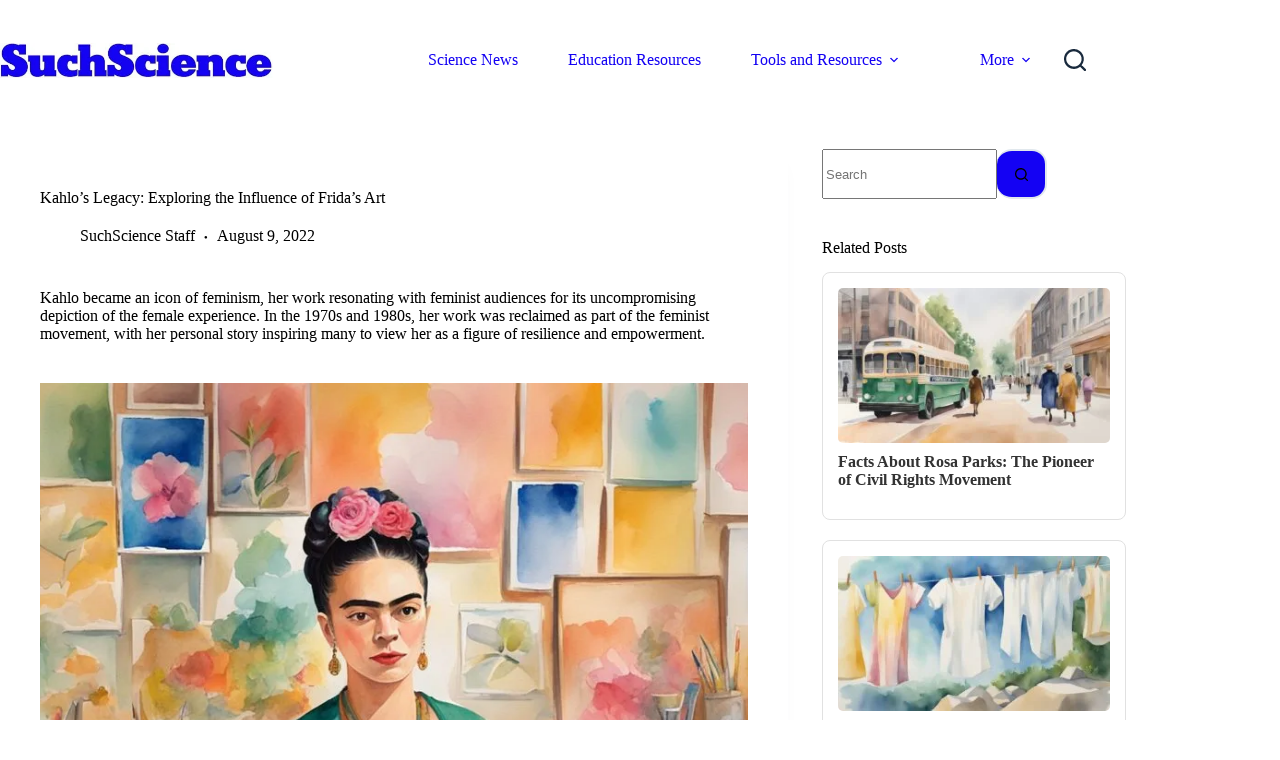

--- FILE ---
content_type: text/html; charset=UTF-8
request_url: https://suchscience.net/kahlo/
body_size: 24326
content:
<!doctype html>
<html lang="en-US">
<head>
	
	<meta charset="UTF-8">
	<meta name="viewport" content="width=device-width, initial-scale=1, maximum-scale=5, viewport-fit=cover">
	<link rel="profile" href="https://gmpg.org/xfn/11">

	<title>Kahlo&#8217;s Legacy: Exploring the Influence of Frida&#8217;s Art &#8211; SuchScience</title>
<meta name='robots' content='max-image-preview:large' />
	<style>img:is([sizes="auto" i], [sizes^="auto," i]) { contain-intrinsic-size: 3000px 1500px }</style>
	<link rel='dns-prefetch' href='//scripts.scriptwrapper.com' />
<link rel='dns-prefetch' href='//fonts.googleapis.com' />
<link rel='dns-prefetch' href='//www.googletagmanager.com' />
<link rel="alternate" type="application/rss+xml" title="SuchScience &raquo; Feed" href="https://suchscience.net/feed/" />
<link rel="alternate" type="application/rss+xml" title="SuchScience &raquo; Comments Feed" href="https://suchscience.net/comments/feed/" />
<script>
window._wpemojiSettings = {"baseUrl":"https:\/\/s.w.org\/images\/core\/emoji\/16.0.1\/72x72\/","ext":".png","svgUrl":"https:\/\/s.w.org\/images\/core\/emoji\/16.0.1\/svg\/","svgExt":".svg","source":{"concatemoji":"https:\/\/suchscience.net\/wp-includes\/js\/wp-emoji-release.min.js?ver=6.8.3"}};
/*! This file is auto-generated */
!function(s,n){var o,i,e;function c(e){try{var t={supportTests:e,timestamp:(new Date).valueOf()};sessionStorage.setItem(o,JSON.stringify(t))}catch(e){}}function p(e,t,n){e.clearRect(0,0,e.canvas.width,e.canvas.height),e.fillText(t,0,0);var t=new Uint32Array(e.getImageData(0,0,e.canvas.width,e.canvas.height).data),a=(e.clearRect(0,0,e.canvas.width,e.canvas.height),e.fillText(n,0,0),new Uint32Array(e.getImageData(0,0,e.canvas.width,e.canvas.height).data));return t.every(function(e,t){return e===a[t]})}function u(e,t){e.clearRect(0,0,e.canvas.width,e.canvas.height),e.fillText(t,0,0);for(var n=e.getImageData(16,16,1,1),a=0;a<n.data.length;a++)if(0!==n.data[a])return!1;return!0}function f(e,t,n,a){switch(t){case"flag":return n(e,"\ud83c\udff3\ufe0f\u200d\u26a7\ufe0f","\ud83c\udff3\ufe0f\u200b\u26a7\ufe0f")?!1:!n(e,"\ud83c\udde8\ud83c\uddf6","\ud83c\udde8\u200b\ud83c\uddf6")&&!n(e,"\ud83c\udff4\udb40\udc67\udb40\udc62\udb40\udc65\udb40\udc6e\udb40\udc67\udb40\udc7f","\ud83c\udff4\u200b\udb40\udc67\u200b\udb40\udc62\u200b\udb40\udc65\u200b\udb40\udc6e\u200b\udb40\udc67\u200b\udb40\udc7f");case"emoji":return!a(e,"\ud83e\udedf")}return!1}function g(e,t,n,a){var r="undefined"!=typeof WorkerGlobalScope&&self instanceof WorkerGlobalScope?new OffscreenCanvas(300,150):s.createElement("canvas"),o=r.getContext("2d",{willReadFrequently:!0}),i=(o.textBaseline="top",o.font="600 32px Arial",{});return e.forEach(function(e){i[e]=t(o,e,n,a)}),i}function t(e){var t=s.createElement("script");t.src=e,t.defer=!0,s.head.appendChild(t)}"undefined"!=typeof Promise&&(o="wpEmojiSettingsSupports",i=["flag","emoji"],n.supports={everything:!0,everythingExceptFlag:!0},e=new Promise(function(e){s.addEventListener("DOMContentLoaded",e,{once:!0})}),new Promise(function(t){var n=function(){try{var e=JSON.parse(sessionStorage.getItem(o));if("object"==typeof e&&"number"==typeof e.timestamp&&(new Date).valueOf()<e.timestamp+604800&&"object"==typeof e.supportTests)return e.supportTests}catch(e){}return null}();if(!n){if("undefined"!=typeof Worker&&"undefined"!=typeof OffscreenCanvas&&"undefined"!=typeof URL&&URL.createObjectURL&&"undefined"!=typeof Blob)try{var e="postMessage("+g.toString()+"("+[JSON.stringify(i),f.toString(),p.toString(),u.toString()].join(",")+"));",a=new Blob([e],{type:"text/javascript"}),r=new Worker(URL.createObjectURL(a),{name:"wpTestEmojiSupports"});return void(r.onmessage=function(e){c(n=e.data),r.terminate(),t(n)})}catch(e){}c(n=g(i,f,p,u))}t(n)}).then(function(e){for(var t in e)n.supports[t]=e[t],n.supports.everything=n.supports.everything&&n.supports[t],"flag"!==t&&(n.supports.everythingExceptFlag=n.supports.everythingExceptFlag&&n.supports[t]);n.supports.everythingExceptFlag=n.supports.everythingExceptFlag&&!n.supports.flag,n.DOMReady=!1,n.readyCallback=function(){n.DOMReady=!0}}).then(function(){return e}).then(function(){var e;n.supports.everything||(n.readyCallback(),(e=n.source||{}).concatemoji?t(e.concatemoji):e.wpemoji&&e.twemoji&&(t(e.twemoji),t(e.wpemoji)))}))}((window,document),window._wpemojiSettings);
</script>

<link rel='stylesheet' id='blocksy-dynamic-global-css' href='https://suchscience.net/wp-content/uploads/blocksy/css/global.css?ver=92763' media='all' />
<style id='wp-emoji-styles-inline-css'>

	img.wp-smiley, img.emoji {
		display: inline !important;
		border: none !important;
		box-shadow: none !important;
		height: 1em !important;
		width: 1em !important;
		margin: 0 0.07em !important;
		vertical-align: -0.1em !important;
		background: none !important;
		padding: 0 !important;
	}
</style>
<link rel='stylesheet' id='wp-block-library-css' href='https://suchscience.net/wp-includes/css/dist/block-library/style.min.css?ver=6.8.3' media='all' />
<style id='global-styles-inline-css'>
:root{--wp--preset--aspect-ratio--square: 1;--wp--preset--aspect-ratio--4-3: 4/3;--wp--preset--aspect-ratio--3-4: 3/4;--wp--preset--aspect-ratio--3-2: 3/2;--wp--preset--aspect-ratio--2-3: 2/3;--wp--preset--aspect-ratio--16-9: 16/9;--wp--preset--aspect-ratio--9-16: 9/16;--wp--preset--color--black: #000000;--wp--preset--color--cyan-bluish-gray: #abb8c3;--wp--preset--color--white: #ffffff;--wp--preset--color--pale-pink: #f78da7;--wp--preset--color--vivid-red: #cf2e2e;--wp--preset--color--luminous-vivid-orange: #ff6900;--wp--preset--color--luminous-vivid-amber: #fcb900;--wp--preset--color--light-green-cyan: #7bdcb5;--wp--preset--color--vivid-green-cyan: #00d084;--wp--preset--color--pale-cyan-blue: #8ed1fc;--wp--preset--color--vivid-cyan-blue: #0693e3;--wp--preset--color--vivid-purple: #9b51e0;--wp--preset--color--palette-color-1: var(--theme-palette-color-1, #1402F3);--wp--preset--color--palette-color-2: var(--theme-palette-color-2, #d2c31b);--wp--preset--color--palette-color-3: var(--theme-palette-color-3, #3A4F66);--wp--preset--color--palette-color-4: var(--theme-palette-color-4, #192a3d);--wp--preset--color--palette-color-5: var(--theme-palette-color-5, #e1e8ed);--wp--preset--color--palette-color-6: var(--theme-palette-color-6, #f2f5f7);--wp--preset--color--palette-color-7: var(--theme-palette-color-7, #FAFBFC);--wp--preset--color--palette-color-8: var(--theme-palette-color-8, #ffffff);--wp--preset--gradient--vivid-cyan-blue-to-vivid-purple: linear-gradient(135deg,rgba(6,147,227,1) 0%,rgb(155,81,224) 100%);--wp--preset--gradient--light-green-cyan-to-vivid-green-cyan: linear-gradient(135deg,rgb(122,220,180) 0%,rgb(0,208,130) 100%);--wp--preset--gradient--luminous-vivid-amber-to-luminous-vivid-orange: linear-gradient(135deg,rgba(252,185,0,1) 0%,rgba(255,105,0,1) 100%);--wp--preset--gradient--luminous-vivid-orange-to-vivid-red: linear-gradient(135deg,rgba(255,105,0,1) 0%,rgb(207,46,46) 100%);--wp--preset--gradient--very-light-gray-to-cyan-bluish-gray: linear-gradient(135deg,rgb(238,238,238) 0%,rgb(169,184,195) 100%);--wp--preset--gradient--cool-to-warm-spectrum: linear-gradient(135deg,rgb(74,234,220) 0%,rgb(151,120,209) 20%,rgb(207,42,186) 40%,rgb(238,44,130) 60%,rgb(251,105,98) 80%,rgb(254,248,76) 100%);--wp--preset--gradient--blush-light-purple: linear-gradient(135deg,rgb(255,206,236) 0%,rgb(152,150,240) 100%);--wp--preset--gradient--blush-bordeaux: linear-gradient(135deg,rgb(254,205,165) 0%,rgb(254,45,45) 50%,rgb(107,0,62) 100%);--wp--preset--gradient--luminous-dusk: linear-gradient(135deg,rgb(255,203,112) 0%,rgb(199,81,192) 50%,rgb(65,88,208) 100%);--wp--preset--gradient--pale-ocean: linear-gradient(135deg,rgb(255,245,203) 0%,rgb(182,227,212) 50%,rgb(51,167,181) 100%);--wp--preset--gradient--electric-grass: linear-gradient(135deg,rgb(202,248,128) 0%,rgb(113,206,126) 100%);--wp--preset--gradient--midnight: linear-gradient(135deg,rgb(2,3,129) 0%,rgb(40,116,252) 100%);--wp--preset--gradient--juicy-peach: linear-gradient(to right, #ffecd2 0%, #fcb69f 100%);--wp--preset--gradient--young-passion: linear-gradient(to right, #ff8177 0%, #ff867a 0%, #ff8c7f 21%, #f99185 52%, #cf556c 78%, #b12a5b 100%);--wp--preset--gradient--true-sunset: linear-gradient(to right, #fa709a 0%, #fee140 100%);--wp--preset--gradient--morpheus-den: linear-gradient(to top, #30cfd0 0%, #330867 100%);--wp--preset--gradient--plum-plate: linear-gradient(135deg, #667eea 0%, #764ba2 100%);--wp--preset--gradient--aqua-splash: linear-gradient(15deg, #13547a 0%, #80d0c7 100%);--wp--preset--gradient--love-kiss: linear-gradient(to top, #ff0844 0%, #ffb199 100%);--wp--preset--gradient--new-retrowave: linear-gradient(to top, #3b41c5 0%, #a981bb 49%, #ffc8a9 100%);--wp--preset--gradient--plum-bath: linear-gradient(to top, #cc208e 0%, #6713d2 100%);--wp--preset--gradient--high-flight: linear-gradient(to right, #0acffe 0%, #495aff 100%);--wp--preset--gradient--teen-party: linear-gradient(-225deg, #FF057C 0%, #8D0B93 50%, #321575 100%);--wp--preset--gradient--fabled-sunset: linear-gradient(-225deg, #231557 0%, #44107A 29%, #FF1361 67%, #FFF800 100%);--wp--preset--gradient--arielle-smile: radial-gradient(circle 248px at center, #16d9e3 0%, #30c7ec 47%, #46aef7 100%);--wp--preset--gradient--itmeo-branding: linear-gradient(180deg, #2af598 0%, #009efd 100%);--wp--preset--gradient--deep-blue: linear-gradient(to right, #6a11cb 0%, #2575fc 100%);--wp--preset--gradient--strong-bliss: linear-gradient(to right, #f78ca0 0%, #f9748f 19%, #fd868c 60%, #fe9a8b 100%);--wp--preset--gradient--sweet-period: linear-gradient(to top, #3f51b1 0%, #5a55ae 13%, #7b5fac 25%, #8f6aae 38%, #a86aa4 50%, #cc6b8e 62%, #f18271 75%, #f3a469 87%, #f7c978 100%);--wp--preset--gradient--purple-division: linear-gradient(to top, #7028e4 0%, #e5b2ca 100%);--wp--preset--gradient--cold-evening: linear-gradient(to top, #0c3483 0%, #a2b6df 100%, #6b8cce 100%, #a2b6df 100%);--wp--preset--gradient--mountain-rock: linear-gradient(to right, #868f96 0%, #596164 100%);--wp--preset--gradient--desert-hump: linear-gradient(to top, #c79081 0%, #dfa579 100%);--wp--preset--gradient--ethernal-constance: linear-gradient(to top, #09203f 0%, #537895 100%);--wp--preset--gradient--happy-memories: linear-gradient(-60deg, #ff5858 0%, #f09819 100%);--wp--preset--gradient--grown-early: linear-gradient(to top, #0ba360 0%, #3cba92 100%);--wp--preset--gradient--morning-salad: linear-gradient(-225deg, #B7F8DB 0%, #50A7C2 100%);--wp--preset--gradient--night-call: linear-gradient(-225deg, #AC32E4 0%, #7918F2 48%, #4801FF 100%);--wp--preset--gradient--mind-crawl: linear-gradient(-225deg, #473B7B 0%, #3584A7 51%, #30D2BE 100%);--wp--preset--gradient--angel-care: linear-gradient(-225deg, #FFE29F 0%, #FFA99F 48%, #FF719A 100%);--wp--preset--gradient--juicy-cake: linear-gradient(to top, #e14fad 0%, #f9d423 100%);--wp--preset--gradient--rich-metal: linear-gradient(to right, #d7d2cc 0%, #304352 100%);--wp--preset--gradient--mole-hall: linear-gradient(-20deg, #616161 0%, #9bc5c3 100%);--wp--preset--gradient--cloudy-knoxville: linear-gradient(120deg, #fdfbfb 0%, #ebedee 100%);--wp--preset--gradient--soft-grass: linear-gradient(to top, #c1dfc4 0%, #deecdd 100%);--wp--preset--gradient--saint-petersburg: linear-gradient(135deg, #f5f7fa 0%, #c3cfe2 100%);--wp--preset--gradient--everlasting-sky: linear-gradient(135deg, #fdfcfb 0%, #e2d1c3 100%);--wp--preset--gradient--kind-steel: linear-gradient(-20deg, #e9defa 0%, #fbfcdb 100%);--wp--preset--gradient--over-sun: linear-gradient(60deg, #abecd6 0%, #fbed96 100%);--wp--preset--gradient--premium-white: linear-gradient(to top, #d5d4d0 0%, #d5d4d0 1%, #eeeeec 31%, #efeeec 75%, #e9e9e7 100%);--wp--preset--gradient--clean-mirror: linear-gradient(45deg, #93a5cf 0%, #e4efe9 100%);--wp--preset--gradient--wild-apple: linear-gradient(to top, #d299c2 0%, #fef9d7 100%);--wp--preset--gradient--snow-again: linear-gradient(to top, #e6e9f0 0%, #eef1f5 100%);--wp--preset--gradient--confident-cloud: linear-gradient(to top, #dad4ec 0%, #dad4ec 1%, #f3e7e9 100%);--wp--preset--gradient--glass-water: linear-gradient(to top, #dfe9f3 0%, white 100%);--wp--preset--gradient--perfect-white: linear-gradient(-225deg, #E3FDF5 0%, #FFE6FA 100%);--wp--preset--font-size--small: 13px;--wp--preset--font-size--medium: 20px;--wp--preset--font-size--large: clamp(22px, 1.375rem + ((1vw - 3.2px) * 0.625), 30px);--wp--preset--font-size--x-large: clamp(30px, 1.875rem + ((1vw - 3.2px) * 1.563), 50px);--wp--preset--font-size--xx-large: clamp(45px, 2.813rem + ((1vw - 3.2px) * 2.734), 80px);--wp--preset--spacing--20: 0.44rem;--wp--preset--spacing--30: 0.67rem;--wp--preset--spacing--40: 1rem;--wp--preset--spacing--50: 1.5rem;--wp--preset--spacing--60: 2.25rem;--wp--preset--spacing--70: 3.38rem;--wp--preset--spacing--80: 5.06rem;--wp--preset--shadow--natural: 6px 6px 9px rgba(0, 0, 0, 0.2);--wp--preset--shadow--deep: 12px 12px 50px rgba(0, 0, 0, 0.4);--wp--preset--shadow--sharp: 6px 6px 0px rgba(0, 0, 0, 0.2);--wp--preset--shadow--outlined: 6px 6px 0px -3px rgba(255, 255, 255, 1), 6px 6px rgba(0, 0, 0, 1);--wp--preset--shadow--crisp: 6px 6px 0px rgba(0, 0, 0, 1);}:root { --wp--style--global--content-size: var(--theme-block-max-width);--wp--style--global--wide-size: var(--theme-block-wide-max-width); }:where(body) { margin: 0; }.wp-site-blocks > .alignleft { float: left; margin-right: 2em; }.wp-site-blocks > .alignright { float: right; margin-left: 2em; }.wp-site-blocks > .aligncenter { justify-content: center; margin-left: auto; margin-right: auto; }:where(.wp-site-blocks) > * { margin-block-start: var(--theme-content-spacing); margin-block-end: 0; }:where(.wp-site-blocks) > :first-child { margin-block-start: 0; }:where(.wp-site-blocks) > :last-child { margin-block-end: 0; }:root { --wp--style--block-gap: var(--theme-content-spacing); }:root :where(.is-layout-flow) > :first-child{margin-block-start: 0;}:root :where(.is-layout-flow) > :last-child{margin-block-end: 0;}:root :where(.is-layout-flow) > *{margin-block-start: var(--theme-content-spacing);margin-block-end: 0;}:root :where(.is-layout-constrained) > :first-child{margin-block-start: 0;}:root :where(.is-layout-constrained) > :last-child{margin-block-end: 0;}:root :where(.is-layout-constrained) > *{margin-block-start: var(--theme-content-spacing);margin-block-end: 0;}:root :where(.is-layout-flex){gap: var(--theme-content-spacing);}:root :where(.is-layout-grid){gap: var(--theme-content-spacing);}.is-layout-flow > .alignleft{float: left;margin-inline-start: 0;margin-inline-end: 2em;}.is-layout-flow > .alignright{float: right;margin-inline-start: 2em;margin-inline-end: 0;}.is-layout-flow > .aligncenter{margin-left: auto !important;margin-right: auto !important;}.is-layout-constrained > .alignleft{float: left;margin-inline-start: 0;margin-inline-end: 2em;}.is-layout-constrained > .alignright{float: right;margin-inline-start: 2em;margin-inline-end: 0;}.is-layout-constrained > .aligncenter{margin-left: auto !important;margin-right: auto !important;}.is-layout-constrained > :where(:not(.alignleft):not(.alignright):not(.alignfull)){max-width: var(--wp--style--global--content-size);margin-left: auto !important;margin-right: auto !important;}.is-layout-constrained > .alignwide{max-width: var(--wp--style--global--wide-size);}body .is-layout-flex{display: flex;}.is-layout-flex{flex-wrap: wrap;align-items: center;}.is-layout-flex > :is(*, div){margin: 0;}body .is-layout-grid{display: grid;}.is-layout-grid > :is(*, div){margin: 0;}body{padding-top: 0px;padding-right: 0px;padding-bottom: 0px;padding-left: 0px;}.has-black-color{color: var(--wp--preset--color--black) !important;}.has-cyan-bluish-gray-color{color: var(--wp--preset--color--cyan-bluish-gray) !important;}.has-white-color{color: var(--wp--preset--color--white) !important;}.has-pale-pink-color{color: var(--wp--preset--color--pale-pink) !important;}.has-vivid-red-color{color: var(--wp--preset--color--vivid-red) !important;}.has-luminous-vivid-orange-color{color: var(--wp--preset--color--luminous-vivid-orange) !important;}.has-luminous-vivid-amber-color{color: var(--wp--preset--color--luminous-vivid-amber) !important;}.has-light-green-cyan-color{color: var(--wp--preset--color--light-green-cyan) !important;}.has-vivid-green-cyan-color{color: var(--wp--preset--color--vivid-green-cyan) !important;}.has-pale-cyan-blue-color{color: var(--wp--preset--color--pale-cyan-blue) !important;}.has-vivid-cyan-blue-color{color: var(--wp--preset--color--vivid-cyan-blue) !important;}.has-vivid-purple-color{color: var(--wp--preset--color--vivid-purple) !important;}.has-palette-color-1-color{color: var(--wp--preset--color--palette-color-1) !important;}.has-palette-color-2-color{color: var(--wp--preset--color--palette-color-2) !important;}.has-palette-color-3-color{color: var(--wp--preset--color--palette-color-3) !important;}.has-palette-color-4-color{color: var(--wp--preset--color--palette-color-4) !important;}.has-palette-color-5-color{color: var(--wp--preset--color--palette-color-5) !important;}.has-palette-color-6-color{color: var(--wp--preset--color--palette-color-6) !important;}.has-palette-color-7-color{color: var(--wp--preset--color--palette-color-7) !important;}.has-palette-color-8-color{color: var(--wp--preset--color--palette-color-8) !important;}.has-black-background-color{background-color: var(--wp--preset--color--black) !important;}.has-cyan-bluish-gray-background-color{background-color: var(--wp--preset--color--cyan-bluish-gray) !important;}.has-white-background-color{background-color: var(--wp--preset--color--white) !important;}.has-pale-pink-background-color{background-color: var(--wp--preset--color--pale-pink) !important;}.has-vivid-red-background-color{background-color: var(--wp--preset--color--vivid-red) !important;}.has-luminous-vivid-orange-background-color{background-color: var(--wp--preset--color--luminous-vivid-orange) !important;}.has-luminous-vivid-amber-background-color{background-color: var(--wp--preset--color--luminous-vivid-amber) !important;}.has-light-green-cyan-background-color{background-color: var(--wp--preset--color--light-green-cyan) !important;}.has-vivid-green-cyan-background-color{background-color: var(--wp--preset--color--vivid-green-cyan) !important;}.has-pale-cyan-blue-background-color{background-color: var(--wp--preset--color--pale-cyan-blue) !important;}.has-vivid-cyan-blue-background-color{background-color: var(--wp--preset--color--vivid-cyan-blue) !important;}.has-vivid-purple-background-color{background-color: var(--wp--preset--color--vivid-purple) !important;}.has-palette-color-1-background-color{background-color: var(--wp--preset--color--palette-color-1) !important;}.has-palette-color-2-background-color{background-color: var(--wp--preset--color--palette-color-2) !important;}.has-palette-color-3-background-color{background-color: var(--wp--preset--color--palette-color-3) !important;}.has-palette-color-4-background-color{background-color: var(--wp--preset--color--palette-color-4) !important;}.has-palette-color-5-background-color{background-color: var(--wp--preset--color--palette-color-5) !important;}.has-palette-color-6-background-color{background-color: var(--wp--preset--color--palette-color-6) !important;}.has-palette-color-7-background-color{background-color: var(--wp--preset--color--palette-color-7) !important;}.has-palette-color-8-background-color{background-color: var(--wp--preset--color--palette-color-8) !important;}.has-black-border-color{border-color: var(--wp--preset--color--black) !important;}.has-cyan-bluish-gray-border-color{border-color: var(--wp--preset--color--cyan-bluish-gray) !important;}.has-white-border-color{border-color: var(--wp--preset--color--white) !important;}.has-pale-pink-border-color{border-color: var(--wp--preset--color--pale-pink) !important;}.has-vivid-red-border-color{border-color: var(--wp--preset--color--vivid-red) !important;}.has-luminous-vivid-orange-border-color{border-color: var(--wp--preset--color--luminous-vivid-orange) !important;}.has-luminous-vivid-amber-border-color{border-color: var(--wp--preset--color--luminous-vivid-amber) !important;}.has-light-green-cyan-border-color{border-color: var(--wp--preset--color--light-green-cyan) !important;}.has-vivid-green-cyan-border-color{border-color: var(--wp--preset--color--vivid-green-cyan) !important;}.has-pale-cyan-blue-border-color{border-color: var(--wp--preset--color--pale-cyan-blue) !important;}.has-vivid-cyan-blue-border-color{border-color: var(--wp--preset--color--vivid-cyan-blue) !important;}.has-vivid-purple-border-color{border-color: var(--wp--preset--color--vivid-purple) !important;}.has-palette-color-1-border-color{border-color: var(--wp--preset--color--palette-color-1) !important;}.has-palette-color-2-border-color{border-color: var(--wp--preset--color--palette-color-2) !important;}.has-palette-color-3-border-color{border-color: var(--wp--preset--color--palette-color-3) !important;}.has-palette-color-4-border-color{border-color: var(--wp--preset--color--palette-color-4) !important;}.has-palette-color-5-border-color{border-color: var(--wp--preset--color--palette-color-5) !important;}.has-palette-color-6-border-color{border-color: var(--wp--preset--color--palette-color-6) !important;}.has-palette-color-7-border-color{border-color: var(--wp--preset--color--palette-color-7) !important;}.has-palette-color-8-border-color{border-color: var(--wp--preset--color--palette-color-8) !important;}.has-vivid-cyan-blue-to-vivid-purple-gradient-background{background: var(--wp--preset--gradient--vivid-cyan-blue-to-vivid-purple) !important;}.has-light-green-cyan-to-vivid-green-cyan-gradient-background{background: var(--wp--preset--gradient--light-green-cyan-to-vivid-green-cyan) !important;}.has-luminous-vivid-amber-to-luminous-vivid-orange-gradient-background{background: var(--wp--preset--gradient--luminous-vivid-amber-to-luminous-vivid-orange) !important;}.has-luminous-vivid-orange-to-vivid-red-gradient-background{background: var(--wp--preset--gradient--luminous-vivid-orange-to-vivid-red) !important;}.has-very-light-gray-to-cyan-bluish-gray-gradient-background{background: var(--wp--preset--gradient--very-light-gray-to-cyan-bluish-gray) !important;}.has-cool-to-warm-spectrum-gradient-background{background: var(--wp--preset--gradient--cool-to-warm-spectrum) !important;}.has-blush-light-purple-gradient-background{background: var(--wp--preset--gradient--blush-light-purple) !important;}.has-blush-bordeaux-gradient-background{background: var(--wp--preset--gradient--blush-bordeaux) !important;}.has-luminous-dusk-gradient-background{background: var(--wp--preset--gradient--luminous-dusk) !important;}.has-pale-ocean-gradient-background{background: var(--wp--preset--gradient--pale-ocean) !important;}.has-electric-grass-gradient-background{background: var(--wp--preset--gradient--electric-grass) !important;}.has-midnight-gradient-background{background: var(--wp--preset--gradient--midnight) !important;}.has-juicy-peach-gradient-background{background: var(--wp--preset--gradient--juicy-peach) !important;}.has-young-passion-gradient-background{background: var(--wp--preset--gradient--young-passion) !important;}.has-true-sunset-gradient-background{background: var(--wp--preset--gradient--true-sunset) !important;}.has-morpheus-den-gradient-background{background: var(--wp--preset--gradient--morpheus-den) !important;}.has-plum-plate-gradient-background{background: var(--wp--preset--gradient--plum-plate) !important;}.has-aqua-splash-gradient-background{background: var(--wp--preset--gradient--aqua-splash) !important;}.has-love-kiss-gradient-background{background: var(--wp--preset--gradient--love-kiss) !important;}.has-new-retrowave-gradient-background{background: var(--wp--preset--gradient--new-retrowave) !important;}.has-plum-bath-gradient-background{background: var(--wp--preset--gradient--plum-bath) !important;}.has-high-flight-gradient-background{background: var(--wp--preset--gradient--high-flight) !important;}.has-teen-party-gradient-background{background: var(--wp--preset--gradient--teen-party) !important;}.has-fabled-sunset-gradient-background{background: var(--wp--preset--gradient--fabled-sunset) !important;}.has-arielle-smile-gradient-background{background: var(--wp--preset--gradient--arielle-smile) !important;}.has-itmeo-branding-gradient-background{background: var(--wp--preset--gradient--itmeo-branding) !important;}.has-deep-blue-gradient-background{background: var(--wp--preset--gradient--deep-blue) !important;}.has-strong-bliss-gradient-background{background: var(--wp--preset--gradient--strong-bliss) !important;}.has-sweet-period-gradient-background{background: var(--wp--preset--gradient--sweet-period) !important;}.has-purple-division-gradient-background{background: var(--wp--preset--gradient--purple-division) !important;}.has-cold-evening-gradient-background{background: var(--wp--preset--gradient--cold-evening) !important;}.has-mountain-rock-gradient-background{background: var(--wp--preset--gradient--mountain-rock) !important;}.has-desert-hump-gradient-background{background: var(--wp--preset--gradient--desert-hump) !important;}.has-ethernal-constance-gradient-background{background: var(--wp--preset--gradient--ethernal-constance) !important;}.has-happy-memories-gradient-background{background: var(--wp--preset--gradient--happy-memories) !important;}.has-grown-early-gradient-background{background: var(--wp--preset--gradient--grown-early) !important;}.has-morning-salad-gradient-background{background: var(--wp--preset--gradient--morning-salad) !important;}.has-night-call-gradient-background{background: var(--wp--preset--gradient--night-call) !important;}.has-mind-crawl-gradient-background{background: var(--wp--preset--gradient--mind-crawl) !important;}.has-angel-care-gradient-background{background: var(--wp--preset--gradient--angel-care) !important;}.has-juicy-cake-gradient-background{background: var(--wp--preset--gradient--juicy-cake) !important;}.has-rich-metal-gradient-background{background: var(--wp--preset--gradient--rich-metal) !important;}.has-mole-hall-gradient-background{background: var(--wp--preset--gradient--mole-hall) !important;}.has-cloudy-knoxville-gradient-background{background: var(--wp--preset--gradient--cloudy-knoxville) !important;}.has-soft-grass-gradient-background{background: var(--wp--preset--gradient--soft-grass) !important;}.has-saint-petersburg-gradient-background{background: var(--wp--preset--gradient--saint-petersburg) !important;}.has-everlasting-sky-gradient-background{background: var(--wp--preset--gradient--everlasting-sky) !important;}.has-kind-steel-gradient-background{background: var(--wp--preset--gradient--kind-steel) !important;}.has-over-sun-gradient-background{background: var(--wp--preset--gradient--over-sun) !important;}.has-premium-white-gradient-background{background: var(--wp--preset--gradient--premium-white) !important;}.has-clean-mirror-gradient-background{background: var(--wp--preset--gradient--clean-mirror) !important;}.has-wild-apple-gradient-background{background: var(--wp--preset--gradient--wild-apple) !important;}.has-snow-again-gradient-background{background: var(--wp--preset--gradient--snow-again) !important;}.has-confident-cloud-gradient-background{background: var(--wp--preset--gradient--confident-cloud) !important;}.has-glass-water-gradient-background{background: var(--wp--preset--gradient--glass-water) !important;}.has-perfect-white-gradient-background{background: var(--wp--preset--gradient--perfect-white) !important;}.has-small-font-size{font-size: var(--wp--preset--font-size--small) !important;}.has-medium-font-size{font-size: var(--wp--preset--font-size--medium) !important;}.has-large-font-size{font-size: var(--wp--preset--font-size--large) !important;}.has-x-large-font-size{font-size: var(--wp--preset--font-size--x-large) !important;}.has-xx-large-font-size{font-size: var(--wp--preset--font-size--xx-large) !important;}
:root :where(.wp-block-pullquote){font-size: clamp(0.984em, 0.984rem + ((1vw - 0.2em) * 0.645), 1.5em);line-height: 1.6;}
</style>
<style id='scir-custom-styles-inline-css'>

                .scir-resized-image {
                    max-width: 800px;
                    width: 100%;
                    height: auto;
                    border: 3px solid #000000; /* 3px black border */
                    display: block; /* Ensures proper spacing */
                    margin: 10px 0; /* Optional: Adds vertical spacing */
                }

                @media (max-width: 800px) {
                    .scir-resized-image {
                        max-width: 100%;
                        width: 100%;
                        height: auto;
                        border: 3px solid #000000; /* Maintain border on smaller screens */
                    }
                }
            
</style>
<link rel='stylesheet' id='epc-styles-css' href='https://suchscience.net/wp-content/plugins/enhanded%20amazons/css/styles.css?ver=1.0.1' media='all' />
<link rel='stylesheet' id='parent-style-css' href='https://suchscience.net/wp-content/themes/blocksy/style.css?ver=6.8.3' media='all' />
<link rel='stylesheet' id='blocksy-fonts-font-source-google-css' href='https://fonts.googleapis.com/css2?family=Poppins:wght@400;500;600;700;800&#038;display=swap' media='all' />
<link rel='stylesheet' id='ct-main-styles-css' href='https://suchscience.net/wp-content/themes/blocksy/static/bundle/main.min.css?ver=2.1.20' media='all' />
<link rel='stylesheet' id='ct-page-title-styles-css' href='https://suchscience.net/wp-content/themes/blocksy/static/bundle/page-title.min.css?ver=2.1.20' media='all' />
<link rel='stylesheet' id='ct-sidebar-styles-css' href='https://suchscience.net/wp-content/themes/blocksy/static/bundle/sidebar.min.css?ver=2.1.20' media='all' />
<link rel='stylesheet' id='ct-share-box-styles-css' href='https://suchscience.net/wp-content/themes/blocksy/static/bundle/share-box.min.css?ver=2.1.20' media='all' />
<link rel='stylesheet' id='ct-stackable-styles-css' href='https://suchscience.net/wp-content/themes/blocksy/static/bundle/stackable.min.css?ver=2.1.20' media='all' />
<script async="async" fetchpriority="high" data-noptimize="1" data-cfasync="false" src="https://scripts.scriptwrapper.com/tags/2f92bd60-be27-44b0-b629-904389727f37.js" id="mv-script-wrapper-js"></script>
<link rel="https://api.w.org/" href="https://suchscience.net/wp-json/" /><link rel="alternate" title="JSON" type="application/json" href="https://suchscience.net/wp-json/wp/v2/posts/54054" /><link rel="EditURI" type="application/rsd+xml" title="RSD" href="https://suchscience.net/xmlrpc.php?rsd" />
<meta name="generator" content="WordPress 6.8.3" />
<link rel="canonical" href="https://suchscience.net/kahlo/" />
<link rel='shortlink' href='https://suchscience.net/?p=54054' />
<link rel="alternate" title="oEmbed (JSON)" type="application/json+oembed" href="https://suchscience.net/wp-json/oembed/1.0/embed?url=https%3A%2F%2Fsuchscience.net%2Fkahlo%2F" />
<link rel="alternate" title="oEmbed (XML)" type="text/xml+oembed" href="https://suchscience.net/wp-json/oembed/1.0/embed?url=https%3A%2F%2Fsuchscience.net%2Fkahlo%2F&#038;format=xml" />
<style>
        .related-posts-widget {
            display: grid;
            gap: 20px;
            grid-template-columns: repeat(auto-fill, minmax(150px, 1fr));
        }
        .related-post-item {
            border: 1px solid #e1e1e1;
            padding: 15px;
            border-radius: 8px;
            transition: transform 0.3s;
        }
        .related-post-item:hover {
            transform: scale(1.05);
        }
        .related-post-thumb img {
            width: 100%;
            height: auto;
            border-radius: 5px;
        }
        .related-post-title {
            margin-top: 10px;
            font-size: 1rem;
            font-weight: bold;
        }
        .related-post-title a {
            text-decoration: none;
            color: #333;
        }
        .related-post-title a:hover {
            color: #0073aa;
        }
    </style><meta name="generator" content="Site Kit by Google 1.165.0" /><meta name="msvalidate.01" content="B20C0C860A14FA6DC8441A9E4878F761" />

<script async data-id="101448061" src="//static.getclicky.com/js"></script>

<script src="https://analytics.ahrefs.com/analytics.js" data-key="hZFGhLqA0VXxgJGR1hWZuw" async></script>

<meta name="ahrefs-site-verification" content="56e26fbea2d736c44592ab102c37965f9dabcd64e3f174582718beead0759976">

<!-- Google tag (gtag.js) -->
<script async src="https://www.googletagmanager.com/gtag/js?id=G-ZE9BKK396E"></script>
<script>
  window.dataLayer = window.dataLayer || [];
  function gtag(){dataLayer.push(arguments);}
  gtag('js', new Date());

  gtag('config', 'G-ZE9BKK396E');
</script>

<script async src="https://pagead2.googlesyndication.com/pagead/js/adsbygoogle.js?client=ca-pub-5076183417502603"
     crossorigin="anonymous"></script><noscript><link rel='stylesheet' href='https://suchscience.net/wp-content/themes/blocksy/static/bundle/no-scripts.min.css' type='text/css'></noscript>
<style class="wpcode-css-snippet">/* Target paragraphs containing br tags followed by backticks */
p br + :last-child,
p br + "`" {
    display: none !important;
}

/* Alternative approach */
p {
    &:has(br + "`") {
        & > br + "`" {
            visibility: hidden !important;
            height: 0 !important;
            width: 0 !important;
            overflow: hidden !important;
        }
    }
}

/* Backup method */
p br:last-of-type ~ * {
    display: none !important;
}</style><style class="wpcode-css-snippet">/* Add a 3px black border to images within post content */
.entry-content img {
    border: 3px solid black;
}</style><style class="wpcode-css-snippet">.fact-display {
    font-size: 2em;
    font-weight: bold;
    background-color: #f0f8ff;
    padding: 20px;
    text-align: center;
}

.next-fact-button {
    display: block;
    margin: 20px auto;
    padding: 10px 20px;
    font-size: 1.5em;
    border: none;
    border-radius: 5px;
    background-color: #007bff;
    color: white;
    cursor: pointer;
    transition: background-color 0.3s;
}

.next-fact-button:hover {
    background-color: #0056b3;
}

.next-fact-button:active {
    background-color: #003f7f;
}
</style><style id="uagb-style-frontend-54054">.uag-blocks-common-selector{z-index:var(--z-index-desktop) !important}@media (max-width: 976px){.uag-blocks-common-selector{z-index:var(--z-index-tablet) !important}}@media (max-width: 767px){.uag-blocks-common-selector{z-index:var(--z-index-mobile) !important}}
</style><link rel="icon" href="https://suchscience.net/wp-content/uploads/2023/10/tube.png" sizes="32x32" />
<link rel="icon" href="https://suchscience.net/wp-content/uploads/2023/10/tube.png" sizes="192x192" />
<link rel="apple-touch-icon" href="https://suchscience.net/wp-content/uploads/2023/10/tube.png" />
<meta name="msapplication-TileImage" content="https://suchscience.net/wp-content/uploads/2023/10/tube.png" />
	</head>


<body class="wp-singular post-template-default single single-post postid-54054 single-format-standard wp-custom-logo wp-embed-responsive wp-theme-blocksy wp-child-theme-blocksy-child stk--is-blocksy-theme grow-content-body" data-link="type-2" data-prefix="single_blog_post" data-header="type-1:sticky" data-footer="type-1" itemscope="itemscope" itemtype="https://schema.org/Blog">

<a class="skip-link screen-reader-text" href="#main">Skip to content</a><div class="ct-drawer-canvas" data-location="start">
		<div id="search-modal" class="ct-panel" data-behaviour="modal" role="dialog" aria-label="Search modal" inert>
			<div class="ct-panel-actions">
				<button class="ct-toggle-close" data-type="type-1" aria-label="Close search modal">
					<svg class="ct-icon" width="12" height="12" viewBox="0 0 15 15"><path d="M1 15a1 1 0 01-.71-.29 1 1 0 010-1.41l5.8-5.8-5.8-5.8A1 1 0 011.7.29l5.8 5.8 5.8-5.8a1 1 0 011.41 1.41l-5.8 5.8 5.8 5.8a1 1 0 01-1.41 1.41l-5.8-5.8-5.8 5.8A1 1 0 011 15z"/></svg>				</button>
			</div>

			<div class="ct-panel-content">
				

<form role="search" method="get" class="ct-search-form"  action="https://suchscience.net/" aria-haspopup="listbox" data-live-results="thumbs">

	<input 
		type="search" class="modal-field"		placeholder="Search"
		value=""
		name="s"
		autocomplete="off"
		title="Search for..."
		aria-label="Search for..."
			>

	<div class="ct-search-form-controls">
		
		<button type="submit" class="wp-element-button" data-button="icon" aria-label="Search button">
			<svg class="ct-icon ct-search-button-content" aria-hidden="true" width="15" height="15" viewBox="0 0 15 15"><path d="M14.8,13.7L12,11c0.9-1.2,1.5-2.6,1.5-4.2c0-3.7-3-6.8-6.8-6.8S0,3,0,6.8s3,6.8,6.8,6.8c1.6,0,3.1-0.6,4.2-1.5l2.8,2.8c0.1,0.1,0.3,0.2,0.5,0.2s0.4-0.1,0.5-0.2C15.1,14.5,15.1,14,14.8,13.7z M1.5,6.8c0-2.9,2.4-5.2,5.2-5.2S12,3.9,12,6.8S9.6,12,6.8,12S1.5,9.6,1.5,6.8z"/></svg>
			<span class="ct-ajax-loader">
				<svg viewBox="0 0 24 24">
					<circle cx="12" cy="12" r="10" opacity="0.2" fill="none" stroke="currentColor" stroke-miterlimit="10" stroke-width="2"/>

					<path d="m12,2c5.52,0,10,4.48,10,10" fill="none" stroke="currentColor" stroke-linecap="round" stroke-miterlimit="10" stroke-width="2">
						<animateTransform
							attributeName="transform"
							attributeType="XML"
							type="rotate"
							dur="0.6s"
							from="0 12 12"
							to="360 12 12"
							repeatCount="indefinite"
						/>
					</path>
				</svg>
			</span>
		</button>

		
					<input type="hidden" name="ct_post_type" value="post:page">
		
		

		<input type="hidden" value="c2784d74d2" class="ct-live-results-nonce">	</div>

			<div class="screen-reader-text" aria-live="polite" role="status">
			No results		</div>
	
</form>


			</div>
		</div>

		<div id="offcanvas" class="ct-panel ct-header" data-behaviour="modal" role="dialog" aria-label="Offcanvas modal" inert="">
		<div class="ct-panel-actions">
			
			<button class="ct-toggle-close" data-type="type-1" aria-label="Close drawer">
				<svg class="ct-icon" width="12" height="12" viewBox="0 0 15 15"><path d="M1 15a1 1 0 01-.71-.29 1 1 0 010-1.41l5.8-5.8-5.8-5.8A1 1 0 011.7.29l5.8 5.8 5.8-5.8a1 1 0 011.41 1.41l-5.8 5.8 5.8 5.8a1 1 0 01-1.41 1.41l-5.8-5.8-5.8 5.8A1 1 0 011 15z"/></svg>
			</button>
		</div>
		<div class="ct-panel-content" data-device="desktop"><div class="ct-panel-content-inner"></div></div><div class="ct-panel-content" data-device="mobile"><div class="ct-panel-content-inner">
<a href="https://suchscience.net/" class="site-logo-container" data-id="offcanvas-logo" rel="home" itemprop="url">
			<img width="500" height="64" src="https://suchscience.net/wp-content/uploads/2023/10/SuchScience-large.jpg.webp" class="default-logo" alt="SuchScience large" decoding="async" srcset="https://suchscience.net/wp-content/uploads/2023/10/SuchScience-large.jpg.webp 500w, https://suchscience.net/wp-content/uploads/2023/10/SuchScience-large-300x38.jpg.webp 300w" sizes="(max-width: 500px) 100vw, 500px" />	</a>


<nav
	class="mobile-menu menu-container has-submenu"
	data-id="mobile-menu" data-interaction="click" data-toggle-type="type-1" data-submenu-dots="yes"	aria-label="Main Menu">

	<ul id="menu-main-menu-1" class=""><li class="menu-item menu-item-type-custom menu-item-object-custom menu-item-137562"><a href="https://suchscience.net/science-news-now/" class="ct-menu-link">Science News</a></li>
<li class="menu-item menu-item-type-post_type menu-item-object-page menu-item-170431"><a href="https://suchscience.net/education-resources/" class="ct-menu-link">Education Resources</a></li>
<li class="menu-item menu-item-type-custom menu-item-object-custom menu-item-has-children menu-item-33510"><span class="ct-sub-menu-parent"><a href="#" class="ct-menu-link">Tools and Resources</a><button class="ct-toggle-dropdown-mobile" aria-label="Expand dropdown menu" aria-haspopup="true" aria-expanded="false"><svg class="ct-icon toggle-icon-1" width="15" height="15" viewBox="0 0 15 15" aria-hidden="true"><path d="M3.9,5.1l3.6,3.6l3.6-3.6l1.4,0.7l-5,5l-5-5L3.9,5.1z"/></svg></button></span>
<ul class="sub-menu">
	<li class="menu-item menu-item-type-custom menu-item-object-custom menu-item-137564"><a href="https://suchscience.net/category/resources/" class="ct-menu-link">Best sites by subject</a></li>
	<li class="menu-item menu-item-type-custom menu-item-object-custom menu-item-137566"><a href="https://suchscience.net/category/calculators/" class="ct-menu-link">Calculators</a></li>
	<li class="menu-item menu-item-type-custom menu-item-object-custom menu-item-137567"><a href="https://suchscience.net/category/converters/" class="ct-menu-link">Converters</a></li>
	<li class="menu-item menu-item-type-custom menu-item-object-custom menu-item-137565"><a href="https://suchscience.net/category/generators/" class="ct-menu-link">Generators</a></li>
	<li class="menu-item menu-item-type-custom menu-item-object-custom menu-item-137568"><a href="https://suchscience.net/category/alternatives/" class="ct-menu-link">Alternatives To&#8230;</a></li>
</ul>
</li>
<li class="menu-item menu-item-type-post_type menu-item-object-page menu-item-has-children menu-item-773"><span class="ct-sub-menu-parent"><a href="https://suchscience.net/about/" class="ct-menu-link">About SuchScience</a><button class="ct-toggle-dropdown-mobile" aria-label="Expand dropdown menu" aria-haspopup="true" aria-expanded="false"><svg class="ct-icon toggle-icon-1" width="15" height="15" viewBox="0 0 15 15" aria-hidden="true"><path d="M3.9,5.1l3.6,3.6l3.6-3.6l1.4,0.7l-5,5l-5-5L3.9,5.1z"/></svg></button></span>
<ul class="sub-menu">
	<li class="menu-item menu-item-type-post_type menu-item-object-page menu-item-846"><a href="https://suchscience.net/about/" class="ct-menu-link">About Us</a></li>
	<li class="menu-item menu-item-type-post_type menu-item-object-page menu-item-774"><a href="https://suchscience.net/contact/" class="ct-menu-link">Contact</a></li>
	<li class="menu-item menu-item-type-custom menu-item-object-custom menu-item-has-children menu-item-32674"><span class="ct-sub-menu-parent"><a href="#" class="ct-menu-link">Authors</a><button class="ct-toggle-dropdown-mobile" aria-label="Expand dropdown menu" aria-haspopup="true" aria-expanded="false"><svg class="ct-icon toggle-icon-1" width="15" height="15" viewBox="0 0 15 15" aria-hidden="true"><path d="M3.9,5.1l3.6,3.6l3.6-3.6l1.4,0.7l-5,5l-5-5L3.9,5.1z"/></svg></button></span>
	<ul class="sub-menu">
		<li class="menu-item menu-item-type-custom menu-item-object-custom menu-item-32679"><a href="https://suchscience.net/author/douglas-heingartner/" class="ct-menu-link">Douglas Heingartner</a></li>
	</ul>
</li>
</ul>
</li>
<li class="menu-item menu-item-type-post_type menu-item-object-page menu-item-privacy-policy menu-item-845"><a rel="privacy-policy" href="https://suchscience.net/privacy-policy-2/" class="ct-menu-link">Privacy Policy</a></li>
</ul></nav>


<div
	class="ct-header-socials "
	data-id="socials">

	
		<div class="ct-social-box" data-color="official" data-icon-size="custom" data-icons-type="rounded:solid" >
			
			
							
				<a href="https://www.facebook.com/SuchScience" data-network="facebook" aria-label="Facebook" style="--official-color: #557dbc">
					<span class="ct-icon-container">
					<svg
					width="20px"
					height="20px"
					viewBox="0 0 20 20"
					aria-hidden="true">
						<path d="M20,10.1c0-5.5-4.5-10-10-10S0,4.5,0,10.1c0,5,3.7,9.1,8.4,9.9v-7H5.9v-2.9h2.5V7.9C8.4,5.4,9.9,4,12.2,4c1.1,0,2.2,0.2,2.2,0.2v2.5h-1.3c-1.2,0-1.6,0.8-1.6,1.6v1.9h2.8L13.9,13h-2.3v7C16.3,19.2,20,15.1,20,10.1z"/>
					</svg>
				</span>				</a>
							
				<a href="https://twitter.com/SuchScienceX" data-network="twitter" aria-label="X (Twitter)" style="--official-color: #000000">
					<span class="ct-icon-container">
					<svg
					width="20px"
					height="20px"
					viewBox="0 0 20 20"
					aria-hidden="true">
						<path d="M2.9 0C1.3 0 0 1.3 0 2.9v14.3C0 18.7 1.3 20 2.9 20h14.3c1.6 0 2.9-1.3 2.9-2.9V2.9C20 1.3 18.7 0 17.1 0H2.9zm13.2 3.8L11.5 9l5.5 7.2h-4.3l-3.3-4.4-3.8 4.4H3.4l5-5.7-5.3-6.7h4.4l3 4 3.5-4h2.1zM14.4 15 6.8 5H5.6l7.7 10h1.1z"/>
					</svg>
				</span>				</a>
							
				<a href="https://suchscience.medium.com/" data-network="medium" aria-label="Medium" style="--official-color: #292929">
					<span class="ct-icon-container">
					<svg
					width="20"
					height="20"
					viewBox="0 0 20 20"
					aria-hidden="true">
						<path d="M2.4,5.3c0-0.2-0.1-0.5-0.3-0.7L0.3,2.4V2.1H6l4.5,9.8l3.9-9.8H20v0.3l-1.6,1.5c-0.1,0.1-0.2,0.3-0.2,0.4v11.2c0,0.2,0,0.3,0.2,0.4l1.6,1.5v0.3h-7.8v-0.3l1.6-1.6c0.2-0.2,0.2-0.2,0.2-0.4V6.5L9.4,17.9H8.8L3.6,6.5v7.6c0,0.3,0.1,0.6,0.3,0.9L6,17.6v0.3H0v-0.3L2.1,15c0.2-0.2,0.3-0.6,0.3-0.9V5.3z"/>
					</svg>
				</span>				</a>
			
			
					</div>

	
</div>
</div></div></div></div>
<div id="main-container">
	<header id="header" class="ct-header" data-id="type-1" itemscope="" itemtype="https://schema.org/WPHeader"><div data-device="desktop"><div class="ct-sticky-container"><div data-sticky="shrink"><div data-row="middle" data-column-set="2"><div class="ct-container"><div data-column="start" data-placements="1"><div data-items="primary">
<div	class="site-branding"
	data-id="logo"		itemscope="itemscope" itemtype="https://schema.org/Organization">

			<a href="https://suchscience.net/" class="site-logo-container" rel="home" itemprop="url" ><img width="500" height="64" src="https://suchscience.net/wp-content/uploads/2023/10/SuchScience-large.jpg.webp" class="sticky-logo" alt="SuchScience large" decoding="async" srcset="https://suchscience.net/wp-content/uploads/2023/10/SuchScience-large.jpg.webp 500w, https://suchscience.net/wp-content/uploads/2023/10/SuchScience-large-300x38.jpg.webp 300w" sizes="(max-width: 500px) 100vw, 500px" /><img width="500" height="64" src="https://suchscience.net/wp-content/uploads/2023/10/SuchScience-large.jpg.webp" class="default-logo" alt="SuchScience large" decoding="async" srcset="https://suchscience.net/wp-content/uploads/2023/10/SuchScience-large.jpg.webp 500w, https://suchscience.net/wp-content/uploads/2023/10/SuchScience-large-300x38.jpg.webp 300w" sizes="(max-width: 500px) 100vw, 500px" /></a>	
	</div>


<nav
	id="header-menu-1"
	class="header-menu-1 menu-container"
	data-id="menu" data-interaction="hover"	data-menu="type-3"
	data-dropdown="type-1:simple"		data-responsive="no"	itemscope="" itemtype="https://schema.org/SiteNavigationElement"	aria-label="Main Menu">

	<ul id="menu-main-menu" class="menu"><li id="menu-item-137562" class="menu-item menu-item-type-custom menu-item-object-custom menu-item-137562"><a href="https://suchscience.net/science-news-now/" class="ct-menu-link">Science News</a></li>
<li id="menu-item-170431" class="menu-item menu-item-type-post_type menu-item-object-page menu-item-170431"><a href="https://suchscience.net/education-resources/" class="ct-menu-link">Education Resources</a></li>
<li id="menu-item-33510" class="menu-item menu-item-type-custom menu-item-object-custom menu-item-has-children menu-item-33510 animated-submenu-block"><a href="#" class="ct-menu-link">Tools and Resources<span class="ct-toggle-dropdown-desktop"><svg class="ct-icon" width="8" height="8" viewBox="0 0 15 15" aria-hidden="true"><path d="M2.1,3.2l5.4,5.4l5.4-5.4L15,4.3l-7.5,7.5L0,4.3L2.1,3.2z"/></svg></span></a><button class="ct-toggle-dropdown-desktop-ghost" aria-label="Expand dropdown menu" aria-haspopup="true" aria-expanded="false"></button>
<ul class="sub-menu">
	<li id="menu-item-137564" class="menu-item menu-item-type-custom menu-item-object-custom menu-item-137564"><a href="https://suchscience.net/category/resources/" class="ct-menu-link">Best sites by subject</a></li>
	<li id="menu-item-137566" class="menu-item menu-item-type-custom menu-item-object-custom menu-item-137566"><a href="https://suchscience.net/category/calculators/" class="ct-menu-link">Calculators</a></li>
	<li id="menu-item-137567" class="menu-item menu-item-type-custom menu-item-object-custom menu-item-137567"><a href="https://suchscience.net/category/converters/" class="ct-menu-link">Converters</a></li>
	<li id="menu-item-137565" class="menu-item menu-item-type-custom menu-item-object-custom menu-item-137565"><a href="https://suchscience.net/category/generators/" class="ct-menu-link">Generators</a></li>
	<li id="menu-item-137568" class="menu-item menu-item-type-custom menu-item-object-custom menu-item-137568"><a href="https://suchscience.net/category/alternatives/" class="ct-menu-link">Alternatives To&#8230;</a></li>
</ul>
</li>
<li id="menu-item-773" class="menu-item menu-item-type-post_type menu-item-object-page menu-item-has-children menu-item-773 animated-submenu-block"><a href="https://suchscience.net/about/" class="ct-menu-link">About SuchScience<span class="ct-toggle-dropdown-desktop"><svg class="ct-icon" width="8" height="8" viewBox="0 0 15 15" aria-hidden="true"><path d="M2.1,3.2l5.4,5.4l5.4-5.4L15,4.3l-7.5,7.5L0,4.3L2.1,3.2z"/></svg></span></a><button class="ct-toggle-dropdown-desktop-ghost" aria-label="Expand dropdown menu" aria-haspopup="true" aria-expanded="false"></button>
<ul class="sub-menu">
	<li id="menu-item-846" class="menu-item menu-item-type-post_type menu-item-object-page menu-item-846"><a href="https://suchscience.net/about/" class="ct-menu-link">About Us</a></li>
	<li id="menu-item-774" class="menu-item menu-item-type-post_type menu-item-object-page menu-item-774"><a href="https://suchscience.net/contact/" class="ct-menu-link">Contact</a></li>
	<li id="menu-item-32674" class="menu-item menu-item-type-custom menu-item-object-custom menu-item-has-children menu-item-32674 animated-submenu-inline"><a href="#" class="ct-menu-link">Authors<span class="ct-toggle-dropdown-desktop"><svg class="ct-icon" width="8" height="8" viewBox="0 0 15 15" aria-hidden="true"><path d="M2.1,3.2l5.4,5.4l5.4-5.4L15,4.3l-7.5,7.5L0,4.3L2.1,3.2z"/></svg></span></a><button class="ct-toggle-dropdown-desktop-ghost" aria-label="Expand dropdown menu" aria-haspopup="true" aria-expanded="false"></button>
	<ul class="sub-menu">
		<li id="menu-item-32679" class="menu-item menu-item-type-custom menu-item-object-custom menu-item-32679"><a href="https://suchscience.net/author/douglas-heingartner/" class="ct-menu-link">Douglas Heingartner</a></li>
	</ul>
</li>
</ul>
</li>
<li id="menu-item-845" class="menu-item menu-item-type-post_type menu-item-object-page menu-item-privacy-policy menu-item-845"><a rel="privacy-policy" href="https://suchscience.net/privacy-policy-2/" class="ct-menu-link">Privacy Policy</a></li>
</ul></nav>

</div></div><div data-column="end" data-placements="1"><div data-items="primary">
<button
	class="ct-header-search ct-toggle "
	data-toggle-panel="#search-modal"
	aria-controls="search-modal"
	aria-label="Search"
	data-label="left"
	data-id="search">

	<span class="ct-label ct-hidden-sm ct-hidden-md ct-hidden-lg" aria-hidden="true">Search</span>

	<svg class="ct-icon" aria-hidden="true" width="15" height="15" viewBox="0 0 15 15"><path d="M14.8,13.7L12,11c0.9-1.2,1.5-2.6,1.5-4.2c0-3.7-3-6.8-6.8-6.8S0,3,0,6.8s3,6.8,6.8,6.8c1.6,0,3.1-0.6,4.2-1.5l2.8,2.8c0.1,0.1,0.3,0.2,0.5,0.2s0.4-0.1,0.5-0.2C15.1,14.5,15.1,14,14.8,13.7z M1.5,6.8c0-2.9,2.4-5.2,5.2-5.2S12,3.9,12,6.8S9.6,12,6.8,12S1.5,9.6,1.5,6.8z"/></svg></button>
</div></div></div></div></div></div></div><div data-device="mobile"><div data-row="top" data-column-set="2"><div class="ct-container"><div data-column="start" data-placements="1"><div data-items="primary">
<div	class="site-branding"
	data-id="logo"		>

			<a href="https://suchscience.net/" class="site-logo-container" rel="home" itemprop="url" ><img width="500" height="64" src="https://suchscience.net/wp-content/uploads/2023/10/SuchScience-large.jpg.webp" class="default-logo" alt="SuchScience large" decoding="async" srcset="https://suchscience.net/wp-content/uploads/2023/10/SuchScience-large.jpg.webp 500w, https://suchscience.net/wp-content/uploads/2023/10/SuchScience-large-300x38.jpg.webp 300w" sizes="(max-width: 500px) 100vw, 500px" /></a>	
	</div>

</div></div><div data-column="end" data-placements="1"><div data-items="primary">
<button
	class="ct-header-trigger ct-toggle "
	data-toggle-panel="#offcanvas"
	aria-controls="offcanvas"
	data-design="simple"
	data-label="right"
	aria-label="Menu"
	data-id="trigger">

	<span class="ct-label ct-hidden-sm ct-hidden-md ct-hidden-lg" aria-hidden="true">Menu</span>

	<svg class="ct-icon" width="18" height="14" viewBox="0 0 18 14" data-type="type-1" aria-hidden="true">
		<rect y="0.00" width="18" height="1.7" rx="1"/>
		<rect y="6.15" width="18" height="1.7" rx="1"/>
		<rect y="12.3" width="18" height="1.7" rx="1"/>
	</svg></button>
</div></div></div></div></div></header>
	<main id="main" class="site-main hfeed" itemscope="itemscope" itemtype="https://schema.org/CreativeWork">

		
	<div
		class="ct-container"
		data-sidebar="right"				data-vertical-spacing="top:bottom">

		
		
	<article
		id="post-54054"
		class="post-54054 post type-post status-publish format-standard has-post-thumbnail hentry category-new grow-content-main">

		
<div class="hero-section is-width-constrained" data-type="type-1">
			<header class="entry-header">
			<h1 class="page-title" itemprop="headline">Kahlo&#8217;s Legacy: Exploring the Influence of Frida&#8217;s Art</h1><ul class="entry-meta" data-type="simple:circle" ><li class="meta-author" itemprop="author" itemscope="" itemtype="https://schema.org/Person"><a class="ct-meta-element-author" href="https://suchscience.net/author/suchnet/" title="Posts by SuchScience Staff" rel="author" itemprop="url"><span itemprop="name">SuchScience Staff</span></a></li><li class="meta-date" itemprop="datePublished"><time class="ct-meta-element-date" datetime="2022-08-09T07:04:16+02:00">August 9, 2022</time></li></ul><div class="page-description "><p>Kahlo became an icon of feminism, her work resonating with feminist audiences for its uncompromising depiction of the female experience. In the 1970s and 1980s, her work was reclaimed as part of the feminist movement, with her personal story inspiring many to view her as a figure of resilience and empowerment.</p>
</div>		</header>
	</div><figure class="ct-featured-image "><div class="ct-media-container"><img width="1344" height="768" src="https://suchscience.net/wp-content/uploads/2024/04/v2-b25pk-7l78c.jpg.webp" class="attachment-full size-full wp-post-image" alt="Watercolor painting of an artist in a colorful studio." decoding="async" fetchpriority="high" srcset="https://suchscience.net/wp-content/uploads/2024/04/v2-b25pk-7l78c.jpg.webp 1344w, https://suchscience.net/wp-content/uploads/2024/04/v2-b25pk-7l78c-300x171.jpg.webp 300w, https://suchscience.net/wp-content/uploads/2024/04/v2-b25pk-7l78c-1024x585.jpg.webp 1024w, https://suchscience.net/wp-content/uploads/2024/04/v2-b25pk-7l78c-768x439.jpg.webp 768w" sizes="(max-width: 1344px) 100vw, 1344px" itemprop="image" style="aspect-ratio: 16/9;" /></div></figure>
					
		<div class="ct-share-box is-width-constrained" data-location="top" data-type="type-2" >
			<span class="ct-module-title">Share this:</span>
			<div data-color="official" data-icons-type="custom:solid">
							
				<a href="https://www.facebook.com/sharer/sharer.php?u=https%3A%2F%2Fsuchscience.net%2Fkahlo%2F" data-network="facebook" aria-label="Facebook" style="--official-color: #557dbc" rel="noopener noreferrer nofollow">
					<span class="ct-icon-container">
					<svg
					width="20px"
					height="20px"
					viewBox="0 0 20 20"
					aria-hidden="true">
						<path d="M20,10.1c0-5.5-4.5-10-10-10S0,4.5,0,10.1c0,5,3.7,9.1,8.4,9.9v-7H5.9v-2.9h2.5V7.9C8.4,5.4,9.9,4,12.2,4c1.1,0,2.2,0.2,2.2,0.2v2.5h-1.3c-1.2,0-1.6,0.8-1.6,1.6v1.9h2.8L13.9,13h-2.3v7C16.3,19.2,20,15.1,20,10.1z"/>
					</svg>
				</span>				</a>
							
				<a href="https://twitter.com/intent/tweet?url=https%3A%2F%2Fsuchscience.net%2Fkahlo%2F&amp;text=Kahlo%26%238217%3Bs%20Legacy%3A%20Exploring%20the%20Influence%20of%20Frida%26%238217%3Bs%20Art" data-network="twitter" aria-label="X (Twitter)" style="--official-color: #000000" rel="noopener noreferrer nofollow">
					<span class="ct-icon-container">
					<svg
					width="20px"
					height="20px"
					viewBox="0 0 20 20"
					aria-hidden="true">
						<path d="M2.9 0C1.3 0 0 1.3 0 2.9v14.3C0 18.7 1.3 20 2.9 20h14.3c1.6 0 2.9-1.3 2.9-2.9V2.9C20 1.3 18.7 0 17.1 0H2.9zm13.2 3.8L11.5 9l5.5 7.2h-4.3l-3.3-4.4-3.8 4.4H3.4l5-5.7-5.3-6.7h4.4l3 4 3.5-4h2.1zM14.4 15 6.8 5H5.6l7.7 10h1.1z"/>
					</svg>
				</span>				</a>
							
				<a href="#" data-network="pinterest" aria-label="Pinterest" style="--official-color: #ea575a" rel="noopener noreferrer nofollow">
					<span class="ct-icon-container">
					<svg
					width="20px"
					height="20px"
					viewBox="0 0 20 20"
					aria-hidden="true">
						<path d="M10,0C4.5,0,0,4.5,0,10c0,4.1,2.5,7.6,6,9.2c0-0.7,0-1.5,0.2-2.3c0.2-0.8,1.3-5.4,1.3-5.4s-0.3-0.6-0.3-1.6c0-1.5,0.9-2.6,1.9-2.6c0.9,0,1.3,0.7,1.3,1.5c0,0.9-0.6,2.3-0.9,3.5c-0.3,1.1,0.5,1.9,1.6,1.9c1.9,0,3.2-2.4,3.2-5.3c0-2.2-1.5-3.8-4.2-3.8c-3,0-4.9,2.3-4.9,4.8c0,0.9,0.3,1.5,0.7,2C6,12,6.1,12.1,6,12.4c0,0.2-0.2,0.6-0.2,0.8c-0.1,0.3-0.3,0.3-0.5,0.3c-1.4-0.6-2-2.1-2-3.8c0-2.8,2.4-6.2,7.1-6.2c3.8,0,6.3,2.8,6.3,5.7c0,3.9-2.2,6.9-5.4,6.9c-1.1,0-2.1-0.6-2.4-1.2c0,0-0.6,2.3-0.7,2.7c-0.2,0.8-0.6,1.5-1,2.1C8.1,19.9,9,20,10,20c5.5,0,10-4.5,10-10C20,4.5,15.5,0,10,0z"/>
					</svg>
				</span>				</a>
							
				<a href="https://www.linkedin.com/shareArticle?url=https%3A%2F%2Fsuchscience.net%2Fkahlo%2F&amp;title=Kahlo%26%238217%3Bs%20Legacy%3A%20Exploring%20the%20Influence%20of%20Frida%26%238217%3Bs%20Art" data-network="linkedin" aria-label="LinkedIn" style="--official-color: #1c86c6" rel="noopener noreferrer nofollow">
					<span class="ct-icon-container">
					<svg
					width="20px"
					height="20px"
					viewBox="0 0 20 20"
					aria-hidden="true">
						<path d="M18.6,0H1.4C0.6,0,0,0.6,0,1.4v17.1C0,19.4,0.6,20,1.4,20h17.1c0.8,0,1.4-0.6,1.4-1.4V1.4C20,0.6,19.4,0,18.6,0z M6,17.1h-3V7.6h3L6,17.1L6,17.1zM4.6,6.3c-1,0-1.7-0.8-1.7-1.7s0.8-1.7,1.7-1.7c0.9,0,1.7,0.8,1.7,1.7C6.3,5.5,5.5,6.3,4.6,6.3z M17.2,17.1h-3v-4.6c0-1.1,0-2.5-1.5-2.5c-1.5,0-1.8,1.2-1.8,2.5v4.7h-3V7.6h2.8v1.3h0c0.4-0.8,1.4-1.5,2.8-1.5c3,0,3.6,2,3.6,4.5V17.1z"/>
					</svg>
				</span>				</a>
							
				<a href="https://reddit.com/submit?url=https%3A%2F%2Fsuchscience.net%2Fkahlo%2F&amp;title=Kahlo%26%238217%3Bs%20Legacy%3A%20Exploring%20the%20Influence%20of%20Frida%26%238217%3Bs%20Art" data-network="reddit" aria-label="Reddit" style="--official-color: #fc471e" rel="noopener noreferrer nofollow">
					<span class="ct-icon-container">
					<svg
					width="20px"
					height="20px"
					viewBox="0 0 20 20"
					aria-hidden="true">
						<path d="M11.7,0.9c-0.9,0-2,0.7-2.1,3.9c0.1,0,0.3,0,0.4,0c0.2,0,0.3,0,0.5,0c0.1-1.9,0.6-3.1,1.3-3.1c0.3,0,0.5,0.2,0.8,0.5c0.4,0.4,0.9,0.9,1.8,1.1c0-0.1,0-0.2,0-0.4c0-0.2,0-0.4,0.1-0.5c-0.6-0.2-0.9-0.5-1.2-0.8C12.8,1.3,12.4,0.9,11.7,0.9z M16.9,1.3c-1,0-1.7,0.8-1.7,1.7s0.8,1.7,1.7,1.7s1.7-0.8,1.7-1.7S17.9,1.3,16.9,1.3z M10,5.7c-5.3,0-9.5,2.7-9.5,6.5s4.3,6.9,9.5,6.9s9.5-3.1,9.5-6.9S15.3,5.7,10,5.7z M2.4,6.1c-0.6,0-1.2,0.3-1.7,0.7C0,7.5-0.2,8.6,0.2,9.5C0.9,8.2,2,7.1,3.5,6.3C3.1,6.2,2.8,6.1,2.4,6.1z M17.6,6.1c-0.4,0-0.7,0.1-1.1,0.3c1.5,0.8,2.6,1.9,3.2,3.2c0.4-0.9,0.3-2-0.5-2.7C18.8,6.3,18.2,6.1,17.6,6.1z M6.5,9.6c0.7,0,1.3,0.6,1.3,1.3s-0.6,1.3-1.3,1.3s-1.3-0.6-1.3-1.3S5.8,9.6,6.5,9.6z M13.5,9.6c0.7,0,1.3,0.6,1.3,1.3s-0.6,1.3-1.3,1.3s-1.3-0.6-1.3-1.3S12.8,9.6,13.5,9.6z M6.1,14.3c0.1,0,0.2,0.1,0.3,0.2c0,0.1,1.1,1.4,3.6,1.4c2.6,0,3.6-1.4,3.6-1.4c0.1-0.2,0.4-0.2,0.6-0.1c0.2,0.1,0.2,0.4,0.1,0.6c-0.1,0.1-1.3,1.8-4.3,1.8c-3,0-4.2-1.7-4.3-1.8c-0.1-0.2-0.1-0.5,0.1-0.6C5.9,14.4,6,14.3,6.1,14.3z"/>
					</svg>
				</span>				</a>
							
				<a href="whatsapp://send?text=https%3A%2F%2Fsuchscience.net%2Fkahlo%2F" data-network="whatsapp" aria-label="WhatsApp" style="--official-color: #5bba67" rel="noopener noreferrer nofollow">
					<span class="ct-icon-container">
					<svg
					width="20px"
					height="20px"
					viewBox="0 0 20 20"
					aria-hidden="true">
						<path d="M10,0C4.5,0,0,4.5,0,10c0,1.9,0.5,3.6,1.4,5.1L0.1,20l5-1.3C6.5,19.5,8.2,20,10,20c5.5,0,10-4.5,10-10S15.5,0,10,0zM6.6,5.3c0.2,0,0.3,0,0.5,0c0.2,0,0.4,0,0.6,0.4c0.2,0.5,0.7,1.7,0.8,1.8c0.1,0.1,0.1,0.3,0,0.4C8.3,8.2,8.3,8.3,8.1,8.5C8,8.6,7.9,8.8,7.8,8.9C7.7,9,7.5,9.1,7.7,9.4c0.1,0.2,0.6,1.1,1.4,1.7c0.9,0.8,1.7,1.1,2,1.2c0.2,0.1,0.4,0.1,0.5-0.1c0.1-0.2,0.6-0.7,0.8-1c0.2-0.2,0.3-0.2,0.6-0.1c0.2,0.1,1.4,0.7,1.7,0.8s0.4,0.2,0.5,0.3c0.1,0.1,0.1,0.6-0.1,1.2c-0.2,0.6-1.2,1.1-1.7,1.2c-0.5,0-0.9,0.2-3-0.6c-2.5-1-4.1-3.6-4.2-3.7c-0.1-0.2-1-1.3-1-2.6c0-1.2,0.6-1.8,0.9-2.1C6.1,5.4,6.4,5.3,6.6,5.3z"/>
					</svg>
				</span>				</a>
							
				<a href="mailto:?subject=Kahlo%26%238217%3Bs%20Legacy%3A%20Exploring%20the%20Influence%20of%20Frida%26%238217%3Bs%20Art&amp;body=https%3A%2F%2Fsuchscience.net%2Fkahlo%2F" data-network="email" aria-label="Email" style="--official-color: #392c44" rel="noopener noreferrer nofollow">
					<span class="ct-icon-container">
					<svg
					width="20"
					height="20"
					viewBox="0 0 20 20"
					aria-hidden="true">
						<path d="M10,10.1L0,4.7C0.1,3.2,1.4,2,3,2h14c1.6,0,2.9,1.2,3,2.8L10,10.1z M10,11.8c-0.1,0-0.2,0-0.4-0.1L0,6.4V15c0,1.7,1.3,3,3,3h4.9h4.3H17c1.7,0,3-1.3,3-3V6.4l-9.6,5.2C10.2,11.7,10.1,11.7,10,11.8z"/>
					</svg>
				</span>				</a>
			
			</div>
					</div>

			
		
		<div class="entry-content is-layout-flow">
			<h2>Life and Influences of Frida Kahlo</h2>
<p><iframe style="aspect-ratio: 16 / 9; width: 100%" src="https://www.youtube.com/embed/vEt0f2xzB54" title="vEt0f2xzB54" frameBorder="0" allow="accelerometer; autoplay; clipboard-write; encrypted-media; gyroscope; picture-in-picture" allowFullScreen></iframe></p>
<p>Frida Kahlo, a figure of resilience and creativity, made a lasting impression on art and culture through her poignant paintings and eventful life, marked by personal hardships and a deep connection to Mexican heritage.</p>
<h3>Early Life and Challenges</h3>
<p>Born in 1907 in Mexico City, Frida Kahlo endured a challenging childhood. At the age of six, she contracted polio, which caused permanent damage to her right leg. Despite this, she maintained an eager spirit. Her father, a German photographer, encouraged her artistic talents and intellectual development. As a teenager, Frida attended the renowned National Preparatory School where she was one of few female students and was immersed in a rich, intellectual environment.</p>
<h3>Relationship with Diego Rivera</h3>
<p>In 1929, Frida married the muralist Diego Rivera, who was both her senior and an influential artist in Mexico. Their tumultuous relationship was filled with mutual creative inspiration and personal strife. Rivera supported Kahlo&#8217;s artistic endeavors, and their marriage was a complex blending of passions, betrayals, and artistic collaboration.</p>
<h3>Influence of Mexican Culture</h3>
<p>The <a href="https://www.britannica.com/biography/Frida-Kahlo">rich tapestry of Mexican culture</a> profoundly shaped Kahlo&#8217;s work. She adopted a folk art style that resonated with indigenous culture and traditions. Her self-portraits often included symbolism and narratives that spoke to her personal experiences as well as the national identity of Mexico.</p>
<h3>Political Involvements</h3>
<p>Kahlo&#8217;s political engagement was as vibrant as her paintings. She joined the <a href="https://www.britannica.com/biography/Frida-Kahlo">Mexican Communist Party</a>, where she met Diego Rivera. Together, they were active in the political causes of the time, hosting exiled Soviet revolutionary Leon Trotsky in 1937. Kahlo&#8217;s political beliefs not only informed her relationships but also interwove with her artistic explorations of class and gender.</p>
<h2>Artistic Career and Legacy</h2>
<p><img decoding="async" class="scir-resized-image" src="https://koala.sh/api/image/v2-b25pk-7l78c.jpg?width=1344&#x26;height=768&#x26;dream" alt="A colorful palette and paintbrushes lay scattered on a cluttered desk, surrounded by vibrant canvases and sketches. A self-portrait of Frida Kahlo hangs proudly on the wall, capturing her iconic style and spirit"></p>
<p><a href="https://suchscience.net/historical-figures/">Frida Kahlo</a>&#8216;s artistic journey is a blend of rich, personal expression and vibrant Mexican culture. Her legacy is etched in the bold colors and profound symbolism of her artwork.</p>
<h3>Artistic Style and Notable Works</h3>
<p>Frida Kahlo is widely recognized for her introspective self-portraits which are both poignant and revealing. Works like &#8220;<a href="https://www.theartstory.org/artist/kahlo-frida/">The Two Fridas</a>&#8221; and &#8220;<a href="https://www.britannica.com/biography/Frida-Kahlo">The Broken Column</a>&#8221; highlight her ability to channel pain and personal struggle into her paintings. Kahlo&#8217;s art unabashedly explored themes of identity, postcolonialism, and the human condition.</p>
<h3>Surrealism and Other Movements</h3>
<p>While Kahlo was <a href="https://www.britannica.com/biography/Frida-Kahlo">often identified as a Surrealist</a>, she did not fully align herself with the movement, stating that her work reflected more of her reality than her dreams. Her compositions nonetheless included elements of magic realism, intersecting with broader art movements of her time.</p>
<h3>Frida Kahlo&#8217;s Impact on Feminism</h3>
<p>Kahlo became an icon of feminism, her work resonating with feminist audiences for its uncompromising depiction of the female experience. In the <a href="https://artsandculture.google.com/story/defining-frida-kahlo-s-place-in-art-history/VQWxF9pwAGmfKA">1970s and 1980s, her work was reclaimed</a> as part of the feminist movement, with her personal story inspiring many to view her as a figure of resilience and empowerment.</p>
<h3>Global Recognition and Exhibitions</h3>
<p>Kahlo&#8217;s work gained international acclaim with exhibitions around the world, from the <a href="https://en.wikipedia.org/wiki/Frida_Kahlo">Julien Levy Gallery in New York</a> to the Louvre in Paris, which acquired her painting &#8220;<a href="https://en.wikipedia.org/wiki/The_Frame_(painting)">The Frame</a>,&#8221;—making her the first 20th-century Mexican artist to be featured in their collection. Today, her Blue House, also known as the <a href="https://www.britannica.com/biography/Frida-Kahlo">Frida Kahlo Museum</a>, stands as a testament to her enduring influence in Mexico and beyond. Her life and work remain a subject of intense interest, with biographies like Hayden Herrera&#8217;s detailed account, &#8220;<a href="https://www.biography.com/artists/frida-kahlo">Frida: A Biography of Frida Kahlo</a>,&#8221; contributing to her legacy.</p>
		</div>

		
		
		
		
	</article>

	
		<aside class="ct-hidden-sm ct-hidden-md" data-type="type-1" id="sidebar" itemtype="https://schema.org/WPSideBar" itemscope="itemscope"><div class="ct-sidebar"><div class="ct-widget is-layout-flow widget_search" id="search-1">

<form role="search" method="get" class="ct-search-form" data-form-controls="inside" data-taxonomy-filter="false" data-submit-button="icon" action="https://suchscience.net/" aria-haspopup="listbox" data-live-results="thumbs">

	<input 
		type="search" 		placeholder="Search"
		value=""
		name="s"
		autocomplete="off"
		title="Search for..."
		aria-label="Search for..."
			>

	<div class="ct-search-form-controls">
		
		<button type="submit" class="wp-element-button" data-button="inside:icon" aria-label="Search button">
			<svg class="ct-icon ct-search-button-content" aria-hidden="true" width="15" height="15" viewBox="0 0 15 15"><path d="M14.8,13.7L12,11c0.9-1.2,1.5-2.6,1.5-4.2c0-3.7-3-6.8-6.8-6.8S0,3,0,6.8s3,6.8,6.8,6.8c1.6,0,3.1-0.6,4.2-1.5l2.8,2.8c0.1,0.1,0.3,0.2,0.5,0.2s0.4-0.1,0.5-0.2C15.1,14.5,15.1,14,14.8,13.7z M1.5,6.8c0-2.9,2.4-5.2,5.2-5.2S12,3.9,12,6.8S9.6,12,6.8,12S1.5,9.6,1.5,6.8z"/></svg>
			<span class="ct-ajax-loader">
				<svg viewBox="0 0 24 24">
					<circle cx="12" cy="12" r="10" opacity="0.2" fill="none" stroke="currentColor" stroke-miterlimit="10" stroke-width="2"/>

					<path d="m12,2c5.52,0,10,4.48,10,10" fill="none" stroke="currentColor" stroke-linecap="round" stroke-miterlimit="10" stroke-width="2">
						<animateTransform
							attributeName="transform"
							attributeType="XML"
							type="rotate"
							dur="0.6s"
							from="0 12 12"
							to="360 12 12"
							repeatCount="indefinite"
						/>
					</path>
				</svg>
			</span>
		</button>

		
		
		

		<input type="hidden" value="c2784d74d2" class="ct-live-results-nonce">	</div>

			<div class="screen-reader-text" aria-live="polite" role="status">
			No results		</div>
	
</form>


</div><div class="ct-widget is-layout-flow widget_simsim_posts_widget" id="simsim_posts_widget-2"><h3 class="widget-title">Related Posts</h3><div class="related-posts-widget"><div class="related-post-item"><a href="https://suchscience.net/facts-about-rosa-parks/" class="related-post-thumb"><img width="300" height="171" src="https://suchscience.net/wp-content/uploads/2024/05/v2-b8grc-zgris-300x171.jpg.webp" class="attachment-medium size-medium wp-post-image" alt="Watercolor of vintage bus and pedestrians on city street." decoding="async" srcset="https://suchscience.net/wp-content/uploads/2024/05/v2-b8grc-zgris-300x171.jpg.webp 300w, https://suchscience.net/wp-content/uploads/2024/05/v2-b8grc-zgris-1024x585.jpg.webp 1024w, https://suchscience.net/wp-content/uploads/2024/05/v2-b8grc-zgris-768x439.jpg.webp 768w, https://suchscience.net/wp-content/uploads/2024/05/v2-b8grc-zgris.jpg.webp 1344w" sizes="(max-width: 300px) 100vw, 300px" /></a><h4 class="related-post-title"><a href="https://suchscience.net/facts-about-rosa-parks/">Facts About Rosa Parks: The Pioneer of Civil Rights Movement</a></h4></div><div class="related-post-item"><a href="https://suchscience.net/white-clothes-detergent/" class="related-post-thumb"><img width="300" height="171" src="https://suchscience.net/wp-content/uploads/2024/04/v2-b30bm-w5zyn-1-300x171.jpg.webp" class="attachment-medium size-medium wp-post-image" alt="" decoding="async" srcset="https://suchscience.net/wp-content/uploads/2024/04/v2-b30bm-w5zyn-1-300x171.jpg.webp 300w, https://suchscience.net/wp-content/uploads/2024/04/v2-b30bm-w5zyn-1-1024x585.jpg.webp 1024w, https://suchscience.net/wp-content/uploads/2024/04/v2-b30bm-w5zyn-1-768x439.jpg.webp 768w, https://suchscience.net/wp-content/uploads/2024/04/v2-b30bm-w5zyn-1.jpg.webp 1344w" sizes="(max-width: 300px) 100vw, 300px" /></a><h4 class="related-post-title"><a href="https://suchscience.net/white-clothes-detergent/">White Clothes Detergent: Essentials for Keeping Your Whites Bright</a></h4></div><div class="related-post-item"><a href="https://suchscience.net/fish-antibiotics-for-humans/" class="related-post-thumb"><img width="300" height="171" src="https://suchscience.net/wp-content/uploads/2024/04/v2-b2go9-23a8e-2-300x171.jpg.webp" class="attachment-medium size-medium wp-post-image" alt="" decoding="async" srcset="https://suchscience.net/wp-content/uploads/2024/04/v2-b2go9-23a8e-2-300x171.jpg.webp 300w, https://suchscience.net/wp-content/uploads/2024/04/v2-b2go9-23a8e-2-1024x585.jpg.webp 1024w, https://suchscience.net/wp-content/uploads/2024/04/v2-b2go9-23a8e-2-768x439.jpg.webp 768w, https://suchscience.net/wp-content/uploads/2024/04/v2-b2go9-23a8e-2.jpg.webp 1344w" sizes="(max-width: 300px) 100vw, 300px" /></a><h4 class="related-post-title"><a href="https://suchscience.net/fish-antibiotics-for-humans/">Fish Antibiotics for Humans: Understanding Risks and Alternatives</a></h4></div><div class="related-post-item"><a href="https://suchscience.net/do-electrolytes-help-with-headaches/" class="related-post-thumb"><img width="300" height="171" src="https://suchscience.net/wp-content/uploads/2024/04/v2-b6b3m-nj2w3-1-300x171.jpg.webp" class="attachment-medium size-medium wp-post-image" alt="Watercolor painting of medicine bottles, glass of water, lemon slices." decoding="async" srcset="https://suchscience.net/wp-content/uploads/2024/04/v2-b6b3m-nj2w3-1-300x171.jpg.webp 300w, https://suchscience.net/wp-content/uploads/2024/04/v2-b6b3m-nj2w3-1-1024x585.jpg.webp 1024w, https://suchscience.net/wp-content/uploads/2024/04/v2-b6b3m-nj2w3-1-768x439.jpg.webp 768w, https://suchscience.net/wp-content/uploads/2024/04/v2-b6b3m-nj2w3-1.jpg.webp 1344w" sizes="(max-width: 300px) 100vw, 300px" /></a><h4 class="related-post-title"><a href="https://suchscience.net/do-electrolytes-help-with-headaches/">Do Electrolytes Help with Headaches? Exploring the Connection</a></h4></div></div></div></div></aside>
			</div>

	</main>

	<footer id="footer" class="ct-footer" data-id="type-1" itemscope="" itemtype="https://schema.org/WPFooter"><div data-row="middle"><div class="ct-container"><div data-column="widget-area-1"><div class="ct-widget is-layout-flow widget_block" id="block-1">SuchScience is a portal for the latest science news.</div></div><div data-column="widget-area-2"><div class="ct-widget is-layout-flow widget_text" id="text-2"><h3 class="widget-title">Site Menu</h3>			<div class="textwidget"><ul>
<li><a href="https://suchscience.net/about/">About Us</a></li>
<li><a href="https://suchscience.net/privacy-policy-2/">Privacy Policy</a></li>
<li><a href="https://suchscience.net/contact/">Contact Us</a></li>
</ul>
</div>
		</div></div><div data-column="ghost"></div></div></div><div data-row="bottom"><div class="ct-container"><div data-column="copyright">
<div
	class="ct-footer-copyright"
	data-id="copyright">

	<p>Copyright SuchScience © 2025 </p></div>
</div></div></div></footer></div>

<script type="speculationrules">
{"prefetch":[{"source":"document","where":{"and":[{"href_matches":"\/*"},{"not":{"href_matches":["\/wp-*.php","\/wp-admin\/*","\/wp-content\/uploads\/*","\/wp-content\/*","\/wp-content\/plugins\/*","\/wp-content\/themes\/blocksy-child\/*","\/wp-content\/themes\/blocksy\/*","\/*\\?(.+)"]}},{"not":{"selector_matches":"a[rel~=\"nofollow\"]"}},{"not":{"selector_matches":".no-prefetch, .no-prefetch a"}}]},"eagerness":"conservative"}]}
</script>
<div id="grow-wp-data" data-grow='{&quot;content&quot;:{&quot;ID&quot;:54054,&quot;categories&quot;:[{&quot;ID&quot;:141}]}}'></div><script>document.addEventListener("DOMContentLoaded", function() {
    const factDisplay = document.getElementById('fact-display');
    const nextFactButton = document.getElementById('next-fact-button');

    async function fetchRandomFact() {
        try {
            const response = await fetch('https://suchscience.net/wp-json/custom/v1/facts'); // Correct URL
            if (response.ok) {
                const facts = await response.json();
                const randomFact = facts[Math.floor(Math.random() * facts.length)];
                factDisplay.innerHTML = randomFact;
            } else {
                factDisplay.innerHTML = 'Failed to load facts.';
            }
        } catch (error) {
            factDisplay.innerHTML = 'Error fetching facts.';
        }
    }

    nextFactButton.addEventListener('click', fetchRandomFact);

    // Fetch the first fact when the page loads
    fetchRandomFact();
});
</script><script id="rtrar.appLocal-js-extra">
var rtafr = {"rules":""};
</script>
<script src="https://suchscience.net/wp-content/plugins/real-time-auto-find-and-replace/assets/js/rtafar.local.js?ver=1.7.8" id="rtrar.appLocal-js"></script>
<script id="ct-scripts-js-extra">
var ct_localizations = {"ajax_url":"https:\/\/suchscience.net\/wp-admin\/admin-ajax.php","public_url":"https:\/\/suchscience.net\/wp-content\/themes\/blocksy\/static\/bundle\/","rest_url":"https:\/\/suchscience.net\/wp-json\/","search_url":"https:\/\/suchscience.net\/search\/QUERY_STRING\/","show_more_text":"Show more","more_text":"More","search_live_results":"Search results","search_live_no_results":"No results","search_live_no_result":"No results","search_live_one_result":"You got %s result. Please press Tab to select it.","search_live_many_results":"You got %s results. Please press Tab to select one.","clipboard_copied":"Copied!","clipboard_failed":"Failed to Copy","expand_submenu":"Expand dropdown menu","collapse_submenu":"Collapse dropdown menu","dynamic_js_chunks":[{"id":"blocksy_sticky_header","selector":"header [data-sticky]","url":"https:\/\/suchscience.net\/wp-content\/plugins\/blocksy-companion\/static\/bundle\/sticky.js?ver=2.1.20"}],"dynamic_styles":{"lazy_load":"https:\/\/suchscience.net\/wp-content\/themes\/blocksy\/static\/bundle\/non-critical-styles.min.css?ver=2.1.20","search_lazy":"https:\/\/suchscience.net\/wp-content\/themes\/blocksy\/static\/bundle\/non-critical-search-styles.min.css?ver=2.1.20","back_to_top":"https:\/\/suchscience.net\/wp-content\/themes\/blocksy\/static\/bundle\/back-to-top.min.css?ver=2.1.20"},"dynamic_styles_selectors":[{"selector":".ct-header-cart, #woo-cart-panel","url":"https:\/\/suchscience.net\/wp-content\/themes\/blocksy\/static\/bundle\/cart-header-element-lazy.min.css?ver=2.1.20"},{"selector":".flexy","url":"https:\/\/suchscience.net\/wp-content\/themes\/blocksy\/static\/bundle\/flexy.min.css?ver=2.1.20"},{"selector":"#account-modal","url":"https:\/\/suchscience.net\/wp-content\/plugins\/blocksy-companion\/static\/bundle\/header-account-modal-lazy.min.css?ver=2.1.20"},{"selector":".ct-header-account","url":"https:\/\/suchscience.net\/wp-content\/plugins\/blocksy-companion\/static\/bundle\/header-account-dropdown-lazy.min.css?ver=2.1.20"}]};
</script>
<script src="https://suchscience.net/wp-content/themes/blocksy/static/bundle/main.js?ver=2.1.20" id="ct-scripts-js"></script>
<script src="https://suchscience.net/wp-content/plugins/real-time-auto-find-and-replace/assets/js/rtafar.app.min.js?ver=1.7.8" id="rtrar.app-js"></script>
<script data-grow-initializer="">!(function(){window.growMe||((window.growMe=function(e){window.growMe._.push(e);}),(window.growMe._=[]));var e=document.createElement("script");(e.type="text/javascript"),(e.src="https://faves.grow.me/main.js"),(e.defer=!0),e.setAttribute("data-grow-faves-site-id","U2l0ZToyZjkyYmQ2MC1iZTI3LTQ0YjAtYjYyOS05MDQzODk3MjdmMzc=");var t=document.getElementsByTagName("script")[0];t.parentNode.insertBefore(e,t);})();</script>
</body>
</html>


<!-- Page cached by LiteSpeed Cache 7.6.2 on 2025-11-11 11:49:32 -->

--- FILE ---
content_type: text/html; charset=utf-8
request_url: https://www.google.com/recaptcha/api2/aframe
body_size: 267
content:
<!DOCTYPE HTML><html><head><meta http-equiv="content-type" content="text/html; charset=UTF-8"></head><body><script nonce="3WBjlIUDAAyUKdZiCvqKbw">/** Anti-fraud and anti-abuse applications only. See google.com/recaptcha */ try{var clients={'sodar':'https://pagead2.googlesyndication.com/pagead/sodar?'};window.addEventListener("message",function(a){try{if(a.source===window.parent){var b=JSON.parse(a.data);var c=clients[b['id']];if(c){var d=document.createElement('img');d.src=c+b['params']+'&rc='+(localStorage.getItem("rc::a")?sessionStorage.getItem("rc::b"):"");window.document.body.appendChild(d);sessionStorage.setItem("rc::e",parseInt(sessionStorage.getItem("rc::e")||0)+1);localStorage.setItem("rc::h",'1762858176212');}}}catch(b){}});window.parent.postMessage("_grecaptcha_ready", "*");}catch(b){}</script></body></html>

--- FILE ---
content_type: text/css
request_url: https://suchscience.net/wp-content/plugins/enhanded%20amazons/css/styles.css?ver=1.0.1
body_size: 394
content:
/* Container for Pros and Cons */
.epc-container {
    display: flex;
    flex-wrap: wrap;
    gap: 20px;
    margin: 30px 0;
    border: 3px solid #000; /* 3 pixels black border */
    border-radius: 8px;
    overflow: hidden;
    box-shadow: 0 2px 8px rgba(0, 0, 0, 0.1);
}

/* Individual Sections */
.epc-section {
    flex: 1;
    padding: 20px;
    /* Removed cursor pointer as toggling is no longer needed */
    position: relative; /* For positioning icons if needed */
}

/* Pros Section */
.epc-pros {
    background-color: #f0fff4; /* Light green */
    border-right: 1px solid #ddd;
}

.epc-pros strong {
    color: #2d7a2d;
    font-size: 1.2em;
}

.epc-pros ul {
    list-style-type: disc;
    padding-left: 20px;
    margin-top: 10px;
}

.epc-pros li {
    margin-bottom: 8px;
}

/* Cons Section */
.epc-cons {
    background-color: #fff4f4; /* Light red */
}

.epc-cons strong {
    color: #a94442;
    font-size: 1.2em;
}

.epc-cons ul {
    list-style-type: disc;
    padding-left: 20px;
    margin-top: 10px;
}

.epc-cons li {
    margin-bottom: 8px;
}

/* Icons */
.epc-icon {
    font-size: 1.5em;
    margin-right: 10px;
    vertical-align: middle;
}

/* Pros Icon */
.epc-pros-icon {
    color: #2d7a2d;
}

/* Cons Icon */
.epc-cons-icon {
    color: #a94442;
}

/* Header Styling */
.epc-header {
    display: flex;
    align-items: center;
    margin-bottom: 10px;
}

/* Responsive Design */
@media (max-width: 768px) {
    .epc-container {
        flex-direction: column;
    }

    .epc-pros, .epc-cons {
        border-right: none;
        border-bottom: 1px solid #ddd;
    }

    .epc-cons {
        border-bottom: none;
    }
}
